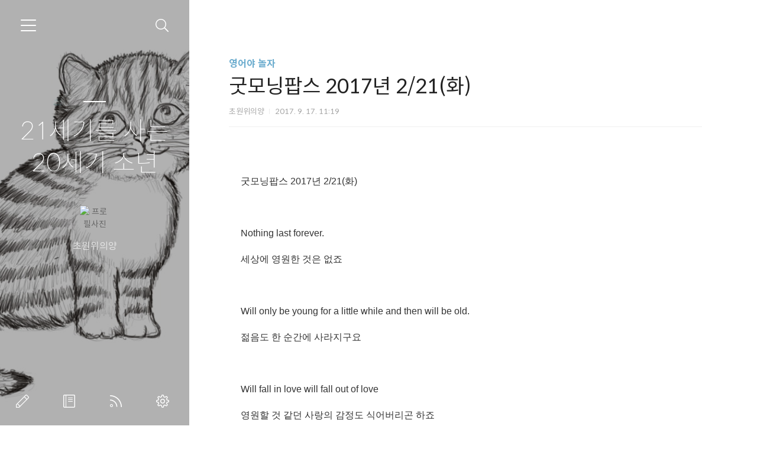

--- FILE ---
content_type: text/html;charset=UTF-8
request_url: https://sheeponchowon.tistory.com/847?category=549510
body_size: 58809
content:
<!doctype html>
<html lang="ko">

                                                                                <head>
                <script type="text/javascript">if (!window.T) { window.T = {} }
window.T.config = {"TOP_SSL_URL":"https://www.tistory.com","PREVIEW":false,"ROLE":"guest","PREV_PAGE":"","NEXT_PAGE":"","BLOG":{"id":2030905,"name":"sheeponchowon","title":"21세기를 사는 20세기 소년","isDormancy":false,"nickName":"초원위의양","status":"open","profileStatus":"normal"},"NEED_COMMENT_LOGIN":true,"COMMENT_LOGIN_CONFIRM_MESSAGE":"이 블로그는 로그인한 사용자에게만 댓글 작성을 허용했습니다. 지금 로그인하시겠습니까?","LOGIN_URL":"https://www.tistory.com/auth/login/?redirectUrl=https://sheeponchowon.tistory.com/847","DEFAULT_URL":"https://sheeponchowon.tistory.com","USER":{"name":null,"homepage":null,"id":0,"profileImage":null},"SUBSCRIPTION":{"status":"none","isConnected":false,"isPending":false,"isWait":false,"isProcessing":false,"isNone":true},"IS_LOGIN":false,"HAS_BLOG":false,"IS_SUPPORT":false,"IS_SCRAPABLE":false,"TOP_URL":"http://www.tistory.com","JOIN_URL":"https://www.tistory.com/member/join","PHASE":"prod","ROLE_GROUP":"visitor"};
window.T.entryInfo = {"entryId":847,"isAuthor":false,"categoryId":549510,"categoryLabel":"영어야 놀자"};
window.appInfo = {"domain":"tistory.com","topUrl":"https://www.tistory.com","loginUrl":"https://www.tistory.com/auth/login","logoutUrl":"https://www.tistory.com/auth/logout"};
window.initData = {};

window.TistoryBlog = {
    basePath: "",
    url: "https://sheeponchowon.tistory.com",
    tistoryUrl: "https://sheeponchowon.tistory.com",
    manageUrl: "https://sheeponchowon.tistory.com/manage",
    token: "mGaN36TMWHCcX2cSHv+6VE+zJ3/3vObrv1Z9vJ+dJvPqm2NIm0986pxCRUbORO5m"
};
var servicePath = "";
var blogURL = "";</script>

                
                
                
                        <!-- BusinessLicenseInfo - START -->
        
            <link href="https://tistory1.daumcdn.net/tistory_admin/userblog/userblog-7c7a62cfef2026f12ec313f0ebcc6daafb4361d7/static/plugin/BusinessLicenseInfo/style.css" rel="stylesheet" type="text/css"/>

            <script>function switchFold(entryId) {
    var businessLayer = document.getElementById("businessInfoLayer_" + entryId);

    if (businessLayer) {
        if (businessLayer.className.indexOf("unfold_license") > 0) {
            businessLayer.className = "business_license_layer";
        } else {
            businessLayer.className = "business_license_layer unfold_license";
        }
    }
}
</script>

        
        <!-- BusinessLicenseInfo - END -->
        <!-- DaumShow - START -->
        <style type="text/css">#daumSearchBox {
    height: 21px;
    background-image: url(//i1.daumcdn.net/imgsrc.search/search_all/show/tistory/plugin/bg_search2_2.gif);
    margin: 5px auto;
    padding: 0;
}

#daumSearchBox input {
    background: none;
    margin: 0;
    padding: 0;
    border: 0;
}

#daumSearchBox #daumLogo {
    width: 34px;
    height: 21px;
    float: left;
    margin-right: 5px;
    background-image: url(//i1.daumcdn.net/img-media/tistory/img/bg_search1_2_2010ci.gif);
}

#daumSearchBox #show_q {
    background-color: transparent;
    border: none;
    font: 12px Gulim, Sans-serif;
    color: #555;
    margin-top: 4px;
    margin-right: 15px;
    float: left;
}

#daumSearchBox #show_btn {
    background-image: url(//i1.daumcdn.net/imgsrc.search/search_all/show/tistory/plugin/bt_search_2.gif);
    width: 37px;
    height: 21px;
    float: left;
    margin: 0;
    cursor: pointer;
    text-indent: -1000em;
}
</style>

        <!-- DaumShow - END -->

<!-- System - START -->

<!-- System - END -->

        <!-- TistoryProfileLayer - START -->
        <link href="https://tistory1.daumcdn.net/tistory_admin/userblog/userblog-7c7a62cfef2026f12ec313f0ebcc6daafb4361d7/static/plugin/TistoryProfileLayer/style.css" rel="stylesheet" type="text/css"/>
<script type="text/javascript" src="https://tistory1.daumcdn.net/tistory_admin/userblog/userblog-7c7a62cfef2026f12ec313f0ebcc6daafb4361d7/static/plugin/TistoryProfileLayer/script.js"></script>

        <!-- TistoryProfileLayer - END -->

                
                <meta http-equiv="X-UA-Compatible" content="IE=Edge">
<meta name="format-detection" content="telephone=no">
<script src="//t1.daumcdn.net/tistory_admin/lib/jquery/jquery-3.5.1.min.js" integrity="sha256-9/aliU8dGd2tb6OSsuzixeV4y/faTqgFtohetphbbj0=" crossorigin="anonymous"></script>
<script type="text/javascript" src="//t1.daumcdn.net/tiara/js/v1/tiara-1.2.0.min.js"></script><meta name="referrer" content="always"/>
<meta name="google-adsense-platform-account" content="ca-host-pub-9691043933427338"/>
<meta name="google-adsense-platform-domain" content="tistory.com"/>
<meta name="description" content="굿모닝팝스 2017년 2/21(화) Nothing last forever.세상에 영원한 것은 없죠 Will only be young for a little while and then will be old.젊음도 한 순간에 사라지구요 Will fall in love will fall out of love영원할 것 같던 사랑의 감정도 식어버리곤 하죠 Since nothing last forever everything around me right here right now is special and precious.영원한 게 없기에 지금 이 순간 내 주위의 모든 것들이 특별하고 소중하다요 Sully 설리: 허드슨 강의 기적 난 그 시뮬레이션을 볼 권리가 있고 컴퓨터가 아닌 인간 조종사라면 그 결과가 분명 달라.."/>
<meta property="og:type" content="article"/>
<meta property="og:url" content="https://sheeponchowon.tistory.com/847"/>
<meta property="og.article.author" content="초원위의양"/>
<meta property="og:site_name" content="21세기를 사는 20세기 소년"/>
<meta property="og:title" content="굿모닝팝스 2017년 2/21(화)"/>
<meta name="by" content="초원위의양"/>
<meta property="og:description" content="굿모닝팝스 2017년 2/21(화) Nothing last forever.세상에 영원한 것은 없죠 Will only be young for a little while and then will be old.젊음도 한 순간에 사라지구요 Will fall in love will fall out of love영원할 것 같던 사랑의 감정도 식어버리곤 하죠 Since nothing last forever everything around me right here right now is special and precious.영원한 게 없기에 지금 이 순간 내 주위의 모든 것들이 특별하고 소중하다요 Sully 설리: 허드슨 강의 기적 난 그 시뮬레이션을 볼 권리가 있고 컴퓨터가 아닌 인간 조종사라면 그 결과가 분명 달라.."/>
<meta property="og:image" content="https://img1.daumcdn.net/thumb/R800x0/?scode=mtistory2&fname=https%3A%2F%2Ft1.daumcdn.net%2Ftistory_admin%2Fstatic%2Fimages%2FopenGraph%2Fopengraph.png"/>
<meta property="article:section" content="'교육'"/>
<meta name="twitter:card" content="summary_large_image"/>
<meta name="twitter:site" content="@TISTORY"/>
<meta name="twitter:title" content="굿모닝팝스 2017년 2/21(화)"/>
<meta name="twitter:description" content="굿모닝팝스 2017년 2/21(화) Nothing last forever.세상에 영원한 것은 없죠 Will only be young for a little while and then will be old.젊음도 한 순간에 사라지구요 Will fall in love will fall out of love영원할 것 같던 사랑의 감정도 식어버리곤 하죠 Since nothing last forever everything around me right here right now is special and precious.영원한 게 없기에 지금 이 순간 내 주위의 모든 것들이 특별하고 소중하다요 Sully 설리: 허드슨 강의 기적 난 그 시뮬레이션을 볼 권리가 있고 컴퓨터가 아닌 인간 조종사라면 그 결과가 분명 달라.."/>
<meta property="twitter:image" content="https://img1.daumcdn.net/thumb/R800x0/?scode=mtistory2&fname=https%3A%2F%2Ft1.daumcdn.net%2Ftistory_admin%2Fstatic%2Fimages%2FopenGraph%2Fopengraph.png"/>
<meta content="https://sheeponchowon.tistory.com/847" property="dg:plink" content="https://sheeponchowon.tistory.com/847"/>
<meta name="plink"/>
<meta name="title" content="굿모닝팝스 2017년 2/21(화)"/>
<meta name="article:media_name" content="21세기를 사는 20세기 소년"/>
<meta property="article:mobile_url" content="https://sheeponchowon.tistory.com/m/847"/>
<meta property="article:pc_url" content="https://sheeponchowon.tistory.com/847"/>
<meta property="article:mobile_view_url" content="https://sheeponchowon.tistory.com/m/847"/>
<meta property="article:pc_view_url" content="https://sheeponchowon.tistory.com/847"/>
<meta property="article:talk_channel_view_url" content="https://sheeponchowon.tistory.com/m/847"/>
<meta property="article:pc_service_home" content="https://www.tistory.com"/>
<meta property="article:mobile_service_home" content="https://www.tistory.com/m"/>
<meta property="article:txid" content="2030905_847"/>
<meta property="article:published_time" content="2017-09-17T11:19:00+09:00"/>
<meta property="og:regDate" content="20170917111900"/>
<meta property="article:modified_time" content="2017-09-17T11:19:00+09:00"/>
<script type="module" src="https://tistory1.daumcdn.net/tistory_admin/userblog/userblog-7c7a62cfef2026f12ec313f0ebcc6daafb4361d7/static/pc/dist/index.js" defer=""></script>
<script type="text/javascript" src="https://tistory1.daumcdn.net/tistory_admin/userblog/userblog-7c7a62cfef2026f12ec313f0ebcc6daafb4361d7/static/pc/dist/index-legacy.js" defer="" nomodule="true"></script>
<script type="text/javascript" src="https://tistory1.daumcdn.net/tistory_admin/userblog/userblog-7c7a62cfef2026f12ec313f0ebcc6daafb4361d7/static/pc/dist/polyfills-legacy.js" defer="" nomodule="true"></script>
<link rel="icon" sizes="any" href="https://t1.daumcdn.net/tistory_admin/favicon/tistory_favicon_32x32.ico"/>
<link rel="icon" type="image/svg+xml" href="https://t1.daumcdn.net/tistory_admin/top_v2/bi-tistory-favicon.svg"/>
<link rel="apple-touch-icon" href="https://t1.daumcdn.net/tistory_admin/top_v2/tistory-apple-touch-favicon.png"/>
<link rel="stylesheet" type="text/css" href="https://t1.daumcdn.net/tistory_admin/www/style/font.css"/>
<link rel="stylesheet" type="text/css" href="https://tistory1.daumcdn.net/tistory_admin/userblog/userblog-7c7a62cfef2026f12ec313f0ebcc6daafb4361d7/static/style/content.css"/>
<link rel="stylesheet" type="text/css" href="https://tistory1.daumcdn.net/tistory_admin/userblog/userblog-7c7a62cfef2026f12ec313f0ebcc6daafb4361d7/static/pc/dist/index.css"/>
<script type="text/javascript">(function() {
    var tjQuery = jQuery.noConflict(true);
    window.tjQuery = tjQuery;
    window.orgjQuery = window.jQuery; window.jQuery = tjQuery;
    window.jQuery = window.orgjQuery; delete window.orgjQuery;
})()</script>
<script type="text/javascript" src="https://tistory1.daumcdn.net/tistory_admin/userblog/userblog-7c7a62cfef2026f12ec313f0ebcc6daafb4361d7/static/script/base.js"></script>
<script type="text/javascript" src="//developers.kakao.com/sdk/js/kakao.min.js"></script>

                
  <meta charset="UTF-8">
  <meta name="viewport"
    content="user-scalable=no, initial-scale=1.0, maximum-scale=1.0, minimum-scale=1.0, width=device-width">
  <title>굿모닝팝스 2017년 2/21(화)</title>
  <link rel="alternate" type="application/rss+xml" title="21세기를 사는 20세기 소년" href="https://sheeponchowon.tistory.com/rss" />

  <link rel="stylesheet" href="https://tistory1.daumcdn.net/tistory/0/Ray2/style.css">
  <link rel="stylesheet" href="https://tistory1.daumcdn.net/tistory/0/Ray2/images/font.css">
  <style>
    .wrap_sub {
      background-image: url('https://tistory4.daumcdn.net/tistory/2030905/skinSetting/c2c284f08a084e54a985e240548e8f7d');
    }

    
  </style>

  <!--[if lt IE 9]>
	<script src="//t1.daumcdn.net/tistory_admin/lib/jquery/jquery-1.12.4.min.js"></script>
	<![endif]-->
  <!--[if gte IE 9]><!-->
  <script src="//t1.daumcdn.net/tistory_admin/lib/jquery/jquery-3.5.1.min.js"
    integrity="sha256-9/aliU8dGd2tb6OSsuzixeV4y/faTqgFtohetphbbj0=" crossorigin="anonymous"></script>
  <!--<![endif]-->

                
                
                <style type="text/css">.another_category {
    border: 1px solid #E5E5E5;
    padding: 10px 10px 5px;
    margin: 10px 0;
    clear: both;
}

.another_category h4 {
    font-size: 12px !important;
    margin: 0 !important;
    border-bottom: 1px solid #E5E5E5 !important;
    padding: 2px 0 6px !important;
}

.another_category h4 a {
    font-weight: bold !important;
}

.another_category table {
    table-layout: fixed;
    border-collapse: collapse;
    width: 100% !important;
    margin-top: 10px !important;
}

* html .another_category table {
    width: auto !important;
}

*:first-child + html .another_category table {
    width: auto !important;
}

.another_category th, .another_category td {
    padding: 0 0 4px !important;
}

.another_category th {
    text-align: left;
    font-size: 12px !important;
    font-weight: normal;
    word-break: break-all;
    overflow: hidden;
    line-height: 1.5;
}

.another_category td {
    text-align: right;
    width: 80px;
    font-size: 11px;
}

.another_category th a {
    font-weight: normal;
    text-decoration: none;
    border: none !important;
}

.another_category th a.current {
    font-weight: bold;
    text-decoration: none !important;
    border-bottom: 1px solid !important;
}

.another_category th span {
    font-weight: normal;
    text-decoration: none;
    font: 10px Tahoma, Sans-serif;
    border: none !important;
}

.another_category_color_gray, .another_category_color_gray h4 {
    border-color: #E5E5E5 !important;
}

.another_category_color_gray * {
    color: #909090 !important;
}

.another_category_color_gray th a.current {
    border-color: #909090 !important;
}

.another_category_color_gray h4, .another_category_color_gray h4 a {
    color: #737373 !important;
}

.another_category_color_red, .another_category_color_red h4 {
    border-color: #F6D4D3 !important;
}

.another_category_color_red * {
    color: #E86869 !important;
}

.another_category_color_red th a.current {
    border-color: #E86869 !important;
}

.another_category_color_red h4, .another_category_color_red h4 a {
    color: #ED0908 !important;
}

.another_category_color_green, .another_category_color_green h4 {
    border-color: #CCE7C8 !important;
}

.another_category_color_green * {
    color: #64C05B !important;
}

.another_category_color_green th a.current {
    border-color: #64C05B !important;
}

.another_category_color_green h4, .another_category_color_green h4 a {
    color: #3EA731 !important;
}

.another_category_color_blue, .another_category_color_blue h4 {
    border-color: #C8DAF2 !important;
}

.another_category_color_blue * {
    color: #477FD6 !important;
}

.another_category_color_blue th a.current {
    border-color: #477FD6 !important;
}

.another_category_color_blue h4, .another_category_color_blue h4 a {
    color: #1960CA !important;
}

.another_category_color_violet, .another_category_color_violet h4 {
    border-color: #E1CEEC !important;
}

.another_category_color_violet * {
    color: #9D64C5 !important;
}

.another_category_color_violet th a.current {
    border-color: #9D64C5 !important;
}

.another_category_color_violet h4, .another_category_color_violet h4 a {
    color: #7E2CB5 !important;
}
</style>

                
                <link rel="stylesheet" type="text/css" href="https://tistory1.daumcdn.net/tistory_admin/userblog/userblog-7c7a62cfef2026f12ec313f0ebcc6daafb4361d7/static/style/revenue.css"/>
<link rel="canonical" href="https://sheeponchowon.tistory.com/847"/>

<!-- BEGIN STRUCTURED_DATA -->
<script type="application/ld+json">
    {"@context":"http://schema.org","@type":"BlogPosting","mainEntityOfPage":{"@id":"https://sheeponchowon.tistory.com/847","name":null},"url":"https://sheeponchowon.tistory.com/847","headline":"굿모닝팝스 2017년 2/21(화)","description":"굿모닝팝스 2017년 2/21(화) Nothing last forever.세상에 영원한 것은 없죠 Will only be young for a little while and then will be old.젊음도 한 순간에 사라지구요 Will fall in love will fall out of love영원할 것 같던 사랑의 감정도 식어버리곤 하죠 Since nothing last forever everything around me right here right now is special and precious.영원한 게 없기에 지금 이 순간 내 주위의 모든 것들이 특별하고 소중하다요 Sully 설리: 허드슨 강의 기적 난 그 시뮬레이션을 볼 권리가 있고 컴퓨터가 아닌 인간 조종사라면 그 결과가 분명 달라..","author":{"@type":"Person","name":"초원위의양","logo":null},"image":{"@type":"ImageObject","url":"https://img1.daumcdn.net/thumb/R800x0/?scode=mtistory2&fname=https%3A%2F%2Ft1.daumcdn.net%2Ftistory_admin%2Fstatic%2Fimages%2FopenGraph%2Fopengraph.png","width":"800px","height":"800px"},"datePublished":"2017-09-17T11:19:00+09:00","dateModified":"2017-09-17T11:19:00+09:00","publisher":{"@type":"Organization","name":"TISTORY","logo":{"@type":"ImageObject","url":"https://t1.daumcdn.net/tistory_admin/static/images/openGraph/opengraph.png","width":"800px","height":"800px"}}}
</script>
<!-- END STRUCTURED_DATA -->
<link rel="stylesheet" type="text/css" href="https://tistory1.daumcdn.net/tistory_admin/userblog/userblog-7c7a62cfef2026f12ec313f0ebcc6daafb4361d7/static/style/dialog.css"/>
<link rel="stylesheet" type="text/css" href="//t1.daumcdn.net/tistory_admin/www/style/top/font.css"/>
<link rel="stylesheet" type="text/css" href="https://tistory1.daumcdn.net/tistory_admin/userblog/userblog-7c7a62cfef2026f12ec313f0ebcc6daafb4361d7/static/style/postBtn.css"/>
<link rel="stylesheet" type="text/css" href="https://tistory1.daumcdn.net/tistory_admin/userblog/userblog-7c7a62cfef2026f12ec313f0ebcc6daafb4361d7/static/style/tistory.css"/>
<script type="text/javascript" src="https://tistory1.daumcdn.net/tistory_admin/userblog/userblog-7c7a62cfef2026f12ec313f0ebcc6daafb4361d7/static/script/common.js"></script>

                
                </head>

                                                <body id="tt-body-page">
                
                
                
  

    <div id="dkIndex">
      <!--웹접근성용 바로가기 링크 모음-->
      <a href="#dkBody">본문 바로가기</a>
    </div>
    <div id="dkWrap" class="wrap_skin">
      <!-- 카테고리버튼 클릭시 'navi_on' 클래스 부여 -->
      <div id="dkHead" role="banner" class="area_head">
        <h1 class="screen_out">21세기를 사는 20세기 소년</h1>
        <button type="button" class="btn_cate">
          <span class="ico_skin ico_cate">카테고리</span>
        </button>
        <div class="area_search ">
          <button type="button" class="btn_search">
            <span class="ico_skin ico_search">검색하기</span>
          </button>
          
            <form action="#" method="get" class="frm_search box_search" onsubmit="try {
    window.location.href = '/search' + '/' + looseURIEncode(document.getElementsByName('search')[0].value);
    document.getElementsByName('search')[0].value = '';
    return false;
} catch (e) {}">
              <fieldset>
                <legend class="screen_out">검색하기</legend>
                <label for="search" class="lab_search screen_out">블로그 내 검색</label>
                <input type="text" name="search" id="search" class="tf_search"
                  placeholder="Search" value="" data-value="">
                <span class="ico_skin ico_search"></span>
              </fieldset>
            </form>
          
        </div>
        <div class="area_profile">
          <div class="tit_post">
            <a href="/" class="link_post">21세기를 사는 20세기 소년</a>
          </div>
          <span class="thumb_profile">
            <img src="https://t1.daumcdn.net/cfile/tistory/212A113556E2DFE810" class="img_profile" alt="프로필사진">
          </span>
          <span class="txt_profile">초원위의양</span>
        </div>
      </div>
      <hr class="hide">
      <div id="dkContent" class="cont_skin" role="main">
        <div id="cMain">
          <div id="mFeature" class="wrap_sub">
            <div class="cont_sub">
              <div class="inner_sub">
                <div class="area_sub">
                  <div role="navigation" class="area_navi">
                    <ul class="tt_category"><li class=""><a href="/category" class="link_tit"> 분류 전체보기 <span class="c_cnt">(1089)</span> </a>
  <ul class="category_list"><li class=""><a href="/category/%EC%8A%A4%EB%A7%88%ED%8A%B8%EA%B8%B0%EA%B8%B0%EA%B4%80%EB%A0%A8%20%EC%86%8C%EC%8B%9D" class="link_item"> 스마트기기관련 소식 <span class="c_cnt">(215)</span> </a></li>
<li class=""><a href="/category/%EB%A7%9B%EC%9E%88%EB%8A%94%20%EC%B1%85%EC%9D%BD%EA%B8%B0" class="link_item"> 맛있는 책읽기 <span class="c_cnt">(275)</span> </a></li>
<li class=""><a href="/category/%EB%A5%B4%EB%AA%BD%EB%93%9C%20%EB%94%94%ED%94%8C%EB%A1%9C%EB%A7%88%ED%8B%B0%ED%81%AC" class="link_item"> 르몽드 디플로마티크 <span class="c_cnt">(26)</span> </a></li>
<li class=""><a href="/category/%EC%98%81%EC%96%B4%EC%95%BC%20%EB%86%80%EC%9E%90" class="link_item"> 영어야 놀자 <span class="c_cnt">(303)</span> </a></li>
<li class=""><a href="/category/%EC%98%81%ED%99%94%EC%9D%B4%EC%95%BC%EA%B8%B0" class="link_item"> 영화이야기 <span class="c_cnt">(15)</span> </a></li>
<li class=""><a href="/category/%EA%B2%BD%EC%A0%9C%20%EA%B2%BD%EC%98%81%20%ED%98%81%EC%8B%A0%20%EC%A7%81%EC%9E%A5%20%EC%A1%B0%EC%A7%81" class="link_item"> 경제 경영 혁신 직장 조직 <span class="c_cnt">(123)</span> </a></li>
<li class=""><a href="/category/%EA%B3%BC%ED%95%99%EA%B8%B0%EC%88%A0" class="link_item"> 과학기술 <span class="c_cnt">(11)</span> </a></li>
<li class=""><a href="/category/%EB%8B%A4%EB%A5%BC%20%EA%B2%83%20%EC%97%86%EB%8A%94%20%EC%9D%BC%EC%83%81" class="link_item"> 다를 것 없는 일상 <span class="c_cnt">(26)</span> </a></li>
<li class=""><a href="/category/%EC%84%B8%EC%83%81%EB%A7%88%EC%A3%BC%EB%B3%B4%EA%B8%B0" class="link_item"> 세상마주보기 <span class="c_cnt">(35)</span> </a></li>
<li class=""><a href="/category/%EB%82%98%EB%A7%8C%EC%9D%98%20%EC%95%84%ED%8F%AC%EB%A6%AC%EC%A6%98" class="link_item"> 나만의 아포리즘 <span class="c_cnt">(13)</span> </a></li>
<li class=""><a href="/category/%EB%A7%8C%EC%95%BD%EC%97%90..." class="link_item"> 만약에... <span class="c_cnt">(5)</span> </a></li>
<li class=""><a href="/category/%EA%B8%80%EC%93%B0%EA%B8%B0_%EC%94%80" class="link_item"> 글쓰기_씀 <span class="c_cnt">(40)</span> </a></li>
</ul>
</li>
</ul>

                    <a href="https://sheeponchowon.tistory.com/guestbook" class="link_guestbook">Guestbook</a>
                  </div>
                  <div class="wrap_etc">
                    <div class="col_aside left_side">
                      
                          <!-- 공지사항 -->
                          
                            <div class="box_aside">
                              <strong class="tit_aside">Notice</strong>
                              <ul class="list_board">
                                
                              </ul>
                            </div>
                          
                        
                          <!-- 최근에 올라온 글 -->
                          <div class="box_aside">
                            <strong class="tit_aside">Recent Posts</strong>
                            <ul class="list_board">
                              
                            </ul>
                          </div>
                        
                          <!-- 최근에 달린 댓글 -->
                          <div class="box_aside">
                            <strong class="tit_aside">Recent Comments</strong>
                            <ul class="list_board">
                              
                            </ul>
                          </div>
                        
                          <!-- 링크 -->
                          <div class="box_aside">
                            <strong class="tit_aside">Link</strong>
                            <ul class="list_board">
                              
                                <li><a href="https://kochin.tistory.com" class="link_board" target="_blank">숨쉬는 방학 꽃다운친구들</a>
                                </li>
                              
                                <li><a href="https://beforesunset.tistory.com" class="link_board" target="_blank">천개의 눈 천개의 길</a>
                                </li>
                              
                            </ul>
                          </div>
                        
                    </div>


                    <div class="col_aside right_side">
                      
                          <!-- 달력 -->
                          <div class="box_aside box_calendar">
                            <table class="tt-calendar" cellpadding="0" cellspacing="1" style="width: 100%; table-layout: fixed">
  <caption class="cal_month"><a href="/archive/202512" title="1개월 앞의 달력을 보여줍니다.">«</a> &nbsp; <a href="/archive/202601" title="현재 달의 달력을 보여줍니다.">2026/01</a> &nbsp; <a href="/archive/202602" title="1개월 뒤의 달력을 보여줍니다.">»</a></caption>
  <thead>
    <tr>
      <th class="cal_week2">일</th>
      <th class="cal_week1">월</th>
      <th class="cal_week1">화</th>
      <th class="cal_week1">수</th>
      <th class="cal_week1">목</th>
      <th class="cal_week1">금</th>
      <th class="cal_week1">토</th>
    </tr>
  </thead>
  <tbody>
    <tr class="cal_week cal_current_week">
      <td class="cal_day1 cal_day2"> </td>
      <td class="cal_day1 cal_day2"> </td>
      <td class="cal_day1 cal_day2"> </td>
      <td class="cal_day1 cal_day2"> </td>
      <td class="cal_day cal_day3">1</td>
      <td class="cal_day cal_day3">2</td>
      <td class="cal_day cal_day3">3</td>
    </tr>
    <tr class="cal_week">
      <td class="cal_day cal_day3 cal_day_sunday">4</td>
      <td class="cal_day cal_day3">5</td>
      <td class="cal_day cal_day3">6</td>
      <td class="cal_day cal_day3">7</td>
      <td class="cal_day cal_day3">8</td>
      <td class="cal_day cal_day3">9</td>
      <td class="cal_day cal_day3">10</td>
    </tr>
    <tr class="cal_week">
      <td class="cal_day cal_day3 cal_day_sunday">11</td>
      <td class="cal_day cal_day3">12</td>
      <td class="cal_day cal_day3">13</td>
      <td class="cal_day cal_day3">14</td>
      <td class="cal_day cal_day3">15</td>
      <td class="cal_day cal_day3">16</td>
      <td class="cal_day cal_day3">17</td>
    </tr>
    <tr class="cal_week">
      <td class="cal_day cal_day3 cal_day_sunday">18</td>
      <td class="cal_day cal_day3">19</td>
      <td class="cal_day cal_day3">20</td>
      <td class="cal_day cal_day3">21</td>
      <td class="cal_day cal_day3">22</td>
      <td class="cal_day cal_day3">23</td>
      <td class="cal_day cal_day3">24</td>
    </tr>
    <tr class="cal_week">
      <td class="cal_day cal_day3 cal_day_sunday">25</td>
      <td class="cal_day cal_day3">26</td>
      <td class="cal_day cal_day4">27</td>
      <td class="cal_day cal_day3">28</td>
      <td class="cal_day cal_day3">29</td>
      <td class="cal_day cal_day3">30</td>
      <td class="cal_day cal_day3">31</td>
    </tr>
  </tbody>
</table>
                          </div>
                        
                          <!-- 태그 클라우드 -->
                          <div class="box_aside box_tag">
                            <strong class="tit_aside">Tags</strong>
                            <ul class="list_tag">
                              
                                <li><a href="/tag/%EB%A5%B4%EB%94%94%ED%94%8C%EB%A1%9C" class="link_tag cloud4">르디플로</a>
                                </li>
                              
                                <li><a href="/tag/%EC%9D%B4%EB%AF%B8%ED%85%8C%EC%9D%B4%EC%85%98%20%EA%B2%8C%EC%9E%84" class="link_tag cloud4">이미테이션 게임</a>
                                </li>
                              
                                <li><a href="/tag/Zootopia" class="link_tag cloud4">Zootopia</a>
                                </li>
                              
                                <li><a href="/tag/%EC%9D%B4%EA%B7%BC%EC%B2%A0%EC%9D%98%20%EA%B5%BF%EB%AA%A8%EB%8B%9D%20%ED%8C%9D%EC%8A%A4" class="link_tag cloud4">이근철의 굿모닝 팝스</a>
                                </li>
                              
                                <li><a href="/tag/%EC%94%80" class="link_tag cloud4">씀</a>
                                </li>
                              
                                <li><a href="/tag/Goosebumps" class="link_tag cloud4">Goosebumps</a>
                                </li>
                              
                                <li><a href="/tag/%EA%B8%80%EC%93%B0%EA%B8%B0" class="link_tag cloud4">글쓰기</a>
                                </li>
                              
                                <li><a href="/tag/%EC%95%84%EC%9D%B4%ED%8F%B07" class="link_tag cloud4">아이폰7</a>
                                </li>
                              
                                <li><a href="/tag/%EC%A1%B0%EC%9D%B4" class="link_tag cloud4">조이</a>
                                </li>
                              
                                <li><a href="/tag/%EC%84%9C%ED%8F%89" class="link_tag cloud4">서평</a>
                                </li>
                              
                                <li><a href="/tag/%EC%95%84%EC%9D%B4%ED%8C%A8%EB%93%9C" class="link_tag cloud4">아이패드</a>
                                </li>
                              
                                <li><a href="/tag/%EC%98%81%EC%96%B4%ED%9A%8C%ED%99%94" class="link_tag cloud4">영어회화</a>
                                </li>
                              
                                <li><a href="/tag/%EB%8F%85%EC%88%98%EB%A6%AC%20%EC%97%90%EB%94%94" class="link_tag cloud4">독수리 에디</a>
                                </li>
                              
                                <li><a href="/tag/%EC%A7%81%EC%9E%A5%EC%9D%B8" class="link_tag cloud4">직장인</a>
                                </li>
                              
                                <li><a href="/tag/%EC%95%84%EC%9D%B4%EC%8A%A4%EC%97%90%EC%9D%B4%EC%A7%80" class="link_tag cloud4">아이스에이지</a>
                                </li>
                              
                                <li><a href="/tag/%EC%95%A0%ED%94%8C%EC%8B%A0%EC%A0%9C%ED%92%88" class="link_tag cloud4">애플신제품</a>
                                </li>
                              
                                <li><a href="/tag/%EC%A7%81%EC%9E%A5%EC%83%9D%ED%99%9C" class="link_tag cloud4">직장생활</a>
                                </li>
                              
                                <li><a href="/tag/%EC%9D%B8%EA%B3%B5%EC%A7%80%EB%8A%A5" class="link_tag cloud4">인공지능</a>
                                </li>
                              
                                <li><a href="/tag/%EC%95%A0%ED%94%8C" class="link_tag cloud3">애플</a>
                                </li>
                              
                                <li><a href="/tag/%EB%A6%AC%EB%8D%94%EC%8B%AD" class="link_tag cloud4">리더십</a>
                                </li>
                              
                                <li><a href="/tag/%EC%A7%80%EA%B5%AC%EB%8C%80%EC%B6%A9%EB%8F%8C" class="link_tag cloud4">지구대충돌</a>
                                </li>
                              
                                <li><a href="/tag/%EC%9D%B4%EA%B7%BC%EC%B2%A0" class="link_tag cloud3">이근철</a>
                                </li>
                              
                                <li><a href="/tag/%EC%95%A0%ED%94%8C%EC%9B%8C%EC%B9%98" class="link_tag cloud4">애플워치</a>
                                </li>
                              
                                <li><a href="/tag/%EA%B5%BF%EB%AA%A8%EB%8B%9D%ED%8C%9D%EC%8A%A4" class="link_tag cloud1">굿모닝팝스</a>
                                </li>
                              
                                <li><a href="/tag/%EA%B5%AC%EC%8A%A4%EB%B2%94%EC%8A%A4" class="link_tag cloud4">구스범스</a>
                                </li>
                              
                                <li><a href="/tag/%EC%9D%B4%EA%B7%BC%EC%B2%A0%EC%9D%98%20%EA%B5%BF%EB%AA%A8%EB%8B%9D%ED%8C%9D%EC%8A%A4" class="link_tag cloud3">이근철의 굿모닝팝스</a>
                                </li>
                              
                                <li><a href="/tag/%EB%A5%B4%EB%AA%BD%EB%93%9C%20%EB%94%94%ED%94%8C%EB%A1%9C%EB%A7%88%ED%8B%B0%ED%81%AC" class="link_tag cloud4">르몽드 디플로마티크</a>
                                </li>
                              
                                <li><a href="/tag/The%20imiation%20game" class="link_tag cloud4">The imiation game</a>
                                </li>
                              
                                <li><a href="/tag/%EC%A3%BC%ED%86%A0%ED%94%BC%EC%95%84" class="link_tag cloud4">주토피아</a>
                                </li>
                              
                                <li><a href="/tag/%EC%95%84%EC%9D%B4%ED%8F%B0" class="link_tag cloud4">아이폰</a>
                                </li>
                              
                            </ul>
                            <a href="https://sheeponchowon.tistory.com/tag" class="link_more">more</a>
                          </div>
                        
                          <!-- 글 보관함 -->
                          <div class="box_aside box_archive">
                            <strong class="tit_aside">Archives</strong>
                            <ul class="list_keep">
                              
                            </ul>
                          </div>
                        
                          <!-- 방문자수 -->
                          <div class="box_aside box_visitor">
                            <dl class="list_visitor">
                              <dt>Today</dt>
                              <dd></dd>
                            </dl>
                            <dl class="list_total">
                              <dt>Total</dt>
                              <dd></dd>
                            </dl>
                          </div>
                        
                    </div>
                  </div>
                </div>
              </div>
              <button type="button" class="ico_skin btn_close">닫기</button>

              <strong class="screen_out">관리 메뉴</strong>
              <ul class="list_control">
                <li><a href="https://sheeponchowon.tistory.com/manage/entry/post" class="ico_skin link_write" title="글쓰기">글쓰기</a></li>
                <li><a href="https://sheeponchowon.tistory.com/guestbook" class="ico_skin link_memo" title="방명록">방명록</a></li>
                <li><a href="https://sheeponchowon.tistory.com/rss" class="ico_skin link_rss" title="RSS">RSS</a></li>
                <li><a href="https://sheeponchowon.tistory.com/manage" class="ico_skin link_manage" title="관리">관리</a></li>
              </ul>
            </div>
          </div>

          <div id="mArticle" class="article_skin">

            

            <div class="index_title">
              <h2 class="tit_skin"><span class="txt_title">21세기를 사는 20세기 소년</span></h2>
            </div>

                
        
  


  
    <h2 id="dkBody" class="screen_out">굿모닝팝스 2017년 2/21(화) 본문</h2>
    <div class="area_title">
      <strong class="tit_category"><a
          href="/category/%EC%98%81%EC%96%B4%EC%95%BC%20%EB%86%80%EC%9E%90">영어야 놀자</a></strong>
      <h3 class="tit_post">굿모닝팝스 2017년 2/21(화)</h3>
      <span class="info_post">초원위의양
        <span class="txt_bar"></span>2017. 9. 17. 11:19
        
      </span>
    </div>

    <div class="area_view" id="article-view">
      <script onerror="changeAdsenseToNaverAd()" async src="https://pagead2.googlesyndication.com/pagead/js/adsbygoogle.js?client=ca-pub-9527582522912841" crossorigin="anonymous"></script>
<!-- inventory -->
<ins class="adsbygoogle" style="margin:50px 0; display:block;" data-ad-client="ca-pub-9527582522912841" data-ad-slot="3825649038" data-ad-format="auto" data-full-width-responsive="true" data-ad-type="inventory" data-ad-adfit-unit="DAN-nRFiQiN4avFYIKbk"></ins>

<script id="adsense_script">
     (adsbygoogle = window.adsbygoogle || []).push({});
</script>
<script>
    if(window.observeAdsenseUnfilledState !== undefined){ observeAdsenseUnfilledState(); }
</script>
<div data-tistory-react-app="NaverAd"></div>

                            <!-- GoogleAdsenseForResponsive - START -->
        <div class="tt_adsense_top" style="margin-bottom:30px;"><script async src="//pagead2.googlesyndication.com/pagead/js/adsbygoogle.js"></script>
<!-- 반응형상단 -->
<ins class="adsbygoogle"
     style="display:block"
     data-ad-client="ca-pub-3285216864211095"
     data-ad-slot="3494280367"
     data-ad-format="auto"></ins>
<script>
(adsbygoogle = window.adsbygoogle || []).push({});
</script></div>

        <!-- GoogleAdsenseForResponsive - END -->

                                        <!-- GoogleAD2015 - START -->

<!-- GoogleAD2015 - END -->

                                <!-- System - START -->

<!-- System - END -->

            <div class="contents_style"><div><span style="font-size: 12pt;">굿모닝팝스 2017년 </span><span style="font-size: 12pt;">2/21</span><span style="font-size: 12pt;">(화)</span></div><div><br /></div><div><span style="font-size: 12pt;">Nothing last forever.</span></div><div><span style="font-size: 12pt;">세상에 영원한 것은 없죠</span></div><div><br /></div><div><span style="font-size: 12pt;">Will only be young for a little while and then will be old.</span></div><div><span style="font-size: 12pt;">젊음도 한 순간에 사라지구요</span></div><div><br /></div><div><span style="font-size: 12pt;">Will fall in love will fall out of love</span></div><div><span style="font-size: 12pt;">영원할 것 같던 사랑의 감정도 식어버리곤 하죠</span></div><div><br /></div><div><span style="font-size: 12pt;">Since nothing last forever everything around me right here right now is special and precious.</span></div><div><span style="font-size: 12pt;">영원한 게 없기에 지금 이 순간 내 주위의 모든 것들이 특별하고 소중하다요</span></div><div><br /></div><div><span style="font-size: 12pt;">&lt;Screen English&gt;</span></div><div><br /></div><div><span style="font-size: 12pt;">Sully 설리: 허드슨 강의 기적</span></div><div><br /></div><div><span style="font-size: 12pt;">난 그 시뮬레이션을 볼 권리가 있고 컴퓨터가 아닌 인간 조종사라면 그 결과가 분명 달라질 거라 생각해</span></div><div><span style="font-size: 12pt;">I have a right to see the simulations and I have a feeling that with human pilots and not a computer the results are going to be different.</span></div><div><br /></div><div><span style="font-size: 12pt;">만약 똑같이 나온다면?</span></div><div><span style="font-size: 12pt;">What if they show the exact same result?</span></div><div><br /></div><div><span style="font-size: 12pt;">만일 똑같이 나온다면 내가 조종사직을 그만둘게</span></div><div><span style="font-size: 12pt;">If they do, then I'll hand you my wings myself.</span></div><div><br /></div><div><span style="font-size: 12pt;">What if they show the exact same result?</span></div><div><span style="font-size: 12pt;">= What if the results are identical?</span></div><div><span style="font-size: 12pt;">= What if the results are the same? (What are you gonna do?)</span></div><div><span style="font-size: 12pt;">= What if the outcome is the same?</span></div><div><span style="font-size: 12pt;">= What if there's no difference in the outcome?</span></div><div><br /></div><div><span style="font-size: 12pt;">&lt;Pops English&gt;</span></div><div><br /></div><div><span style="font-size: 12pt;">A sky full of stars - Coldplay</span></div><div><br /></div><div><span style="font-size: 12pt;">I don't care go on</span></div><div><span style="font-size: 12pt;">난 상관없어요 계속해요 어서 해요</span></div><div><br /></div><div><span style="font-size: 12pt;">and tear me apart</span></div><div><span style="font-size: 12pt;">날 찢어버려요 (너 하고 샆은대로 하세요)</span></div><div><br /></div><div><span style="font-size: 12pt;">I don't care if you do</span></div><div><span style="font-size: 12pt;">당신이 그래도 난 상관없어요</span></div><div><br /></div><div><span style="font-size: 12pt;">cuz in a sky full of stars</span></div><div><span style="font-size: 12pt;">왜냐면 별들이 가득한 하늘에서는&nbsp;</span></div><div><br /></div><div><span style="font-size: 12pt;">I think I see you</span></div><div><span style="font-size: 12pt;">난 당신을 본것 같아요</span></div><div><br /></div><div><span style="font-size: 12pt;">&lt;KISS English&gt;</span></div><div><br /></div><div><span style="font-size: 12pt;">절대로 말만 듣고 사람을 판단하지마</span></div><div><span style="font-size: 12pt;">Don't ever judge people based one rumors.</span></div><div><span style="font-size: 12pt;">난 그런짓 절대 안해</span></div><div><span style="font-size: 12pt;">I would never do such a thing.</span></div><div><br /></div><div><span style="font-size: 12pt;">운전하는 동안에는 절대로 문자 보내지마</span></div><div><span style="font-size: 12pt;">Don't ever text while you drive a car.</span></div><div><span style="font-size: 12pt;">그건 무척 위험한 일이야</span></div><div><span style="font-size: 12pt;">That's so foolishly dagerous.</span></div><div><br /></div><div><span style="font-size: 12pt;">절대로 내가 한 말을 그녀에게 말하지마</span></div><div><span style="font-size: 12pt;">Don't ever tell her about what I said.</span></div><div><br /></div><div><span style="font-size: 12pt;">절대로 망설이지 말고 안제든 전화해</span></div><div><span style="font-size: 12pt;">Don't ever hesitate to give me a call.</span></div><div><span style="font-size: 12pt;">당신도 마찬가지</span></div><div><span style="font-size: 12pt;">Likewise.</span></div><div><br /></div><div><span style="font-size: 12pt;">&lt;헛빵? 직빵~&gt;</span></div><div><br /></div><div><span style="font-size: 12pt;">Don't harp on the same string.</span></div><div><span style="font-size: 12pt;">똑같은 걸 중엉거리지좀 마</span></div><p><span style="font-size: 12pt;">
	</span><span style="font-size: 12pt;">
	</span><span style="font-size: 12pt;">
	</span><span style="font-size: 12pt;">
	</span><span style="font-size: 12pt;">
	</span><span style="font-size: 12pt;">
	</span><span style="font-size: 12pt;">
	</span><span style="font-size: 12pt;">
	</span><span style="font-size: 12pt;">
	</span><span style="font-size: 12pt;">
	</span><span style="font-size: 12pt;">
	</span><span style="font-size: 12pt;">
	</span><span style="font-size: 12pt;">
	</span><span style="font-size: 12pt;">
	</span><span style="font-size: 12pt;">
	</span><span style="font-size: 12pt;">
	</span><span style="font-size: 12pt;">
	</span><span style="font-size: 12pt;">
	</span><span style="font-size: 12pt;">
	</span><span style="font-size: 12pt;">
	</span><span style="font-size: 12pt;">
	</span><span style="font-size: 12pt;">
	</span><span style="font-size: 12pt;">
	</span><span style="font-size: 12pt;">
	</span><span style="font-size: 12pt;">
	</span><span style="font-size: 12pt;">
	</span><span style="font-size: 12pt;">
	</span><span style="font-size: 12pt;">
	</span><span style="font-size: 12pt;">
	</span><span style="font-size: 12pt;">
	</span><span style="font-size: 12pt;">
	</span><span style="font-size: 12pt;">
	</span><span style="font-size: 12pt;">
	</span><span style="font-size: 12pt;">
	</span><span style="font-size: 12pt;">
	</span><span style="font-size: 12pt;">
	</span><span style="font-size: 12pt;">
	</span><span style="font-size: 12pt;">
	</span><span style="font-size: 12pt;">
	</span><span style="font-size: 12pt;">
	</span><span style="font-size: 12pt;">
	</span><span style="font-size: 12pt;">
	</span><span style="font-size: 12pt;">
	</span><span style="font-size: 12pt;">
	</span><span style="font-size: 12pt;">
	</span><span style="font-size: 12pt;">
	</span><span style="font-size: 12pt;">
	</span><span style="font-size: 12pt;">
	</span><span style="font-size: 12pt;">
	</span><span style="font-size: 12pt;">
	</span><span style="font-size: 12pt;">
	</span><span style="font-size: 12pt;">
	</span><span style="font-size: 12pt;">
	</span><span style="font-size: 12pt;">
	</span><span style="font-size: 12pt;">
	</span><span style="font-size: 12pt;">
	</span><span style="font-size: 12pt;">
	</span><span style="font-size: 12pt;">
	</span><span style="font-size: 12pt;">
	</span><span style="font-size: 12pt;">
	</span><span style="font-size: 12pt;">
	</span><span style="font-size: 12pt;">
	</span><span style="font-size: 12pt;">
	</span><span style="font-size: 12pt;">
	</span><span style="font-size: 12pt;">
	</span><span style="font-size: 12pt;">
	</span><span style="font-size: 12pt;">
	</span><span style="font-size: 12pt;">
	</span><span style="font-size: 12pt;">
	</span><span style="font-size: 12pt;">
	</span><span style="font-size: 12pt;">
	</span><span style="font-size: 12pt;">
	</span><span style="font-size: 12pt;">
	</span><span style="font-size: 12pt;">
	</span><span style="font-size: 12pt;">
	</span><span style="font-size: 12pt;">
	</span></p><div><span style="font-size: 12pt;">잔소리 좀 그만해</span></div></div>
            <!-- System - START -->

<!-- System - END -->

                            <!-- GoogleAD2015 - START -->
        <div style="text-align:center;margin:10px 0 10px 0;clear:both;">
  <div style="display:inline;text-align:center;"><script async src="//pagead2.googlesyndication.com/pagead/js/adsbygoogle.js"></script>
<ins class="adsbygoogle"
    style="display:inline-block;width:336px;height:280px"
    data-ad-client="ca-pub-3285216864211095"
    data-ad-slot="4667595967"
        >
</ins>
<script>(adsbygoogle = window.adsbygoogle || []).push({});</script>
</div>
  <div style="display:inline;text-align:center;"><script async src="//pagead2.googlesyndication.com/pagead/js/adsbygoogle.js"></script>
<ins class="adsbygoogle"
    style="display:inline-block;width:336px;height:280px"
    data-ad-client="ca-pub-3285216864211095"
    data-ad-slot="7621062361"
        >
</ins>
<script>(adsbygoogle = window.adsbygoogle || []).push({});</script>
</div>
</div>

        <!-- GoogleAD2015 - END -->

                            <!-- GoogleAdsenseForResponsive - START -->
        <div class="tt_adsense_bottom" style="margin-top:30px;"><script async src="//pagead2.googlesyndication.com/pagead/js/adsbygoogle.js"></script>
<!-- 반응형하단 -->
<ins class="adsbygoogle"
     style="display:block"
     data-ad-client="ca-pub-3285216864211095"
     data-ad-slot="4971013563"
     data-ad-format="auto"></ins>
<script>
(adsbygoogle = window.adsbygoogle || []).push({});
</script></div>

        <!-- GoogleAdsenseForResponsive - END -->


                    <div class="container_postbtn #post_button_group">
  <div class="postbtn_like"><script>window.ReactionButtonType = 'reaction';
window.ReactionApiUrl = '//sheeponchowon.tistory.com/reaction';
window.ReactionReqBody = {
    entryId: 847
}</script>
<div class="wrap_btn" id="reaction-847" data-tistory-react-app="Reaction"></div><div class="wrap_btn wrap_btn_share"><button type="button" class="btn_post sns_btn btn_share" aria-expanded="false" data-thumbnail-url="https://t1.daumcdn.net/tistory_admin/static/images/openGraph/opengraph.png" data-title="굿모닝팝스 2017년 2/21(화)" data-description="굿모닝팝스 2017년 2/21(화) Nothing last forever.세상에 영원한 것은 없죠 Will only be young for a little while and then will be old.젊음도 한 순간에 사라지구요 Will fall in love will fall out of love영원할 것 같던 사랑의 감정도 식어버리곤 하죠 Since nothing last forever everything around me right here right now is special and precious.영원한 게 없기에 지금 이 순간 내 주위의 모든 것들이 특별하고 소중하다요 Sully 설리: 허드슨 강의 기적 난 그 시뮬레이션을 볼 권리가 있고 컴퓨터가 아닌 인간 조종사라면 그 결과가 분명 달라.." data-profile-image="https://t1.daumcdn.net/cfile/tistory/212A113556E2DFE810" data-profile-name="초원위의양" data-pc-url="https://sheeponchowon.tistory.com/847" data-relative-pc-url="/847" data-blog-title="21세기를 사는 20세기 소년"><span class="ico_postbtn ico_share">공유하기</span></button>
  <div class="layer_post" id="tistorySnsLayer"></div>
</div><div class="wrap_btn wrap_btn_etc" data-entry-id="847" data-entry-visibility="public" data-category-visibility="public"><button type="button" class="btn_post btn_etc2" aria-expanded="false"><span class="ico_postbtn ico_etc">게시글 관리</span></button>
  <div class="layer_post" id="tistoryEtcLayer"></div>
</div></div>
<button type="button" class="btn_menu_toolbar btn_subscription #subscribe" data-blog-id="2030905" data-url="https://sheeponchowon.tistory.com/847" data-device="web_pc" data-tiara-action-name="구독 버튼_클릭"><em class="txt_state"></em><strong class="txt_tool_id">21세기를 사는 20세기 소년</strong><span class="img_common_tistory ico_check_type1"></span></button><div class="postbtn_ccl" data-ccl-type="1" data-ccl-derive="2">
    <a href="https://creativecommons.org/licenses/by-nc-nd/4.0/deed.ko" target="_blank" class="link_ccl" rel="license">
        <span class="bundle_ccl">
            <span class="ico_postbtn ico_ccl1">저작자표시</span> <span class="ico_postbtn ico_ccl2">비영리</span> <span class="ico_postbtn ico_ccl3">변경금지</span> 
        </span>
        <span class="screen_out">(새창열림)</span>
    </a>
</div>
<!--
<rdf:RDF xmlns="https://web.resource.org/cc/" xmlns:dc="https://purl.org/dc/elements/1.1/" xmlns:rdf="https://www.w3.org/1999/02/22-rdf-syntax-ns#">
    <Work rdf:about="">
        <license rdf:resource="https://creativecommons.org/licenses/by-nc-nd/4.0/deed.ko" />
    </Work>
    <License rdf:about="https://creativecommons.org/licenses/by-nc-nd/4.0/deed.ko">
        <permits rdf:resource="https://web.resource.org/cc/Reproduction"/>
        <permits rdf:resource="https://web.resource.org/cc/Distribution"/>
        <requires rdf:resource="https://web.resource.org/cc/Notice"/>
        <requires rdf:resource="https://web.resource.org/cc/Attribution"/>
        <prohibits rdf:resource="https://web.resource.org/cc/CommercialUse"/>

    </License>
</rdf:RDF>
-->  <div data-tistory-react-app="SupportButton"></div>
</div>

                    <!-- PostListinCategory - START -->
<div class="another_category another_category_color_gray">
  <h4>'<a href="/category/%EC%98%81%EC%96%B4%EC%95%BC%20%EB%86%80%EC%9E%90">영어야 놀자</a>' 카테고리의 다른 글</h4>
  <table>
    <tr>
      <th><a href="/870">굿모닝팝스 2017년 2/23(목)</a>&nbsp;&nbsp;<span>(0)</span></th>
      <td>2017.10.12</td>
    </tr>
    <tr>
      <th><a href="/869">굿모닝팝스 2017년 2/22(수)</a>&nbsp;&nbsp;<span>(0)</span></th>
      <td>2017.10.11</td>
    </tr>
    <tr>
      <th><a href="/846">굿모닝팝스 2017년 2/20(월)</a>&nbsp;&nbsp;<span>(0)</span></th>
      <td>2017.09.17</td>
    </tr>
    <tr>
      <th><a href="/845">굿모닝팝스 2017년 2/18(토), 2/19(일)</a>&nbsp;&nbsp;<span>(0)</span></th>
      <td>2017.09.17</td>
    </tr>
    <tr>
      <th><a href="/815">굿모닝팝스 2017년 2/17(금)</a>&nbsp;&nbsp;<span>(0)</span></th>
      <td>2017.07.25</td>
    </tr>
  </table>
</div>

<!-- PostListinCategory - END -->

    </div>
    <div class="area_etc">
      
    </div>

    
      <div class="area_related">
        <strong class="tit_related">'영어야 놀자' Related Articles</strong>
        <ul class="list_related">
          
            <li class="text_type">
              <a href="/870?category=549510" class="link_related">
                
                <span class="txt_related">굿모닝팝스 2017년 2/23(목)</span>
                <span class="date_related">2017.10.12</span>
                <span class="frame_related"></span>
              </a>
            </li>
          
            <li class="text_type">
              <a href="/869?category=549510" class="link_related">
                
                <span class="txt_related">굿모닝팝스 2017년 2/22(수)</span>
                <span class="date_related">2017.10.11</span>
                <span class="frame_related"></span>
              </a>
            </li>
          
            <li class="text_type">
              <a href="/846?category=549510" class="link_related">
                
                <span class="txt_related">굿모닝팝스 2017년 2/20(월)</span>
                <span class="date_related">2017.09.17</span>
                <span class="frame_related"></span>
              </a>
            </li>
          
            <li class="text_type">
              <a href="/845?category=549510" class="link_related">
                
                <span class="txt_related">굿모닝팝스 2017년 2/18(토), 2/19(일)</span>
                <span class="date_related">2017.09.17</span>
                <span class="frame_related"></span>
              </a>
            </li>
          
        </ul>
        <a href="/category/%EC%98%81%EC%96%B4%EC%95%BC%20%EB%86%80%EC%9E%90" class="link_more">more</a>
      </div>
    

    <div class="area_reply">
      <div data-tistory-react-app="Namecard"></div>
    </div>


  

        
    

            

            

            

            

            

            
          </div>
        </div>
      </div>
      <hr class="hide">
      <div id="dkFoot" role="contentinfo" class="area_foot">
        <small class="info_copyright">
          Blog is powered by
          <a href="http://www.kakaocorp.com" class="emph_t" target="_blank">kakao</a> / Designed by
          <a href="http://www.tistory.com" class="emph_t" target="_blank">Tistory</a>
        </small>
      </div>
    </div>


  
  <script src="https://tistory1.daumcdn.net/tistory/0/Ray2/images/script.js"></script>
<div class="#menubar menu_toolbar ">
  <h2 class="screen_out">티스토리툴바</h2>
</div>
<div class="#menubar menu_toolbar "></div>
<div class="layer_tooltip">
  <div class="inner_layer_tooltip">
    <p class="desc_g"></p>
  </div>
</div>
<div id="editEntry" style="position:absolute;width:1px;height:1px;left:-100px;top:-100px"></div>


                        <!-- CallBack - START -->
        <script>                    (function () { 
                        var blogTitle = '21세기를 사는 20세기 소년';
                        
                        (function () {
    function isShortContents () {
        return window.getSelection().toString().length < 30;
    }
    function isCommentLink (elementID) {
        return elementID === 'commentLinkClipboardInput'
    }

    function copyWithSource (event) {
        if (isShortContents() || isCommentLink(event.target.id)) {
            return;
        }
        var range = window.getSelection().getRangeAt(0);
        var contents = range.cloneContents();
        var temp = document.createElement('div');

        temp.appendChild(contents);

        var url = document.location.href;
        var decodedUrl = decodeURI(url);
        var postfix = ' [' + blogTitle + ':티스토리]';

        event.clipboardData.setData('text/plain', temp.innerText + '\n출처: ' + decodedUrl + postfix);
        event.clipboardData.setData('text/html', '<pre data-ke-type="codeblock">' + temp.innerHTML + '</pre>' + '출처: <a href="' + url + '">' + decodedUrl + '</a>' + postfix);
        event.preventDefault();
    }

    document.addEventListener('copy', copyWithSource);
})()

                    })()</script>

        <!-- CallBack - END -->

<!-- DragSearchHandler - START -->
<script src="//search1.daumcdn.net/search/statics/common/js/g/search_dragselection.min.js"></script>

<!-- DragSearchHandler - END -->

                
                <div style="margin:0; padding:0; border:none; background:none; float:none; clear:none; z-index:0"></div>
<script type="text/javascript" src="https://tistory1.daumcdn.net/tistory_admin/userblog/userblog-7c7a62cfef2026f12ec313f0ebcc6daafb4361d7/static/script/common.js"></script>
<script type="text/javascript">window.roosevelt_params_queue = window.roosevelt_params_queue || [{channel_id: 'dk', channel_label: '{tistory}'}]</script>
<script type="text/javascript" src="//t1.daumcdn.net/midas/rt/dk_bt/roosevelt_dk_bt.js" async="async"></script>

                
                <script>window.tiara = {"svcDomain":"user.tistory.com","section":"글뷰","trackPage":"글뷰_보기","page":"글뷰","key":"2030905-847","customProps":{"userId":"0","blogId":"2030905","entryId":"847","role":"guest","trackPage":"글뷰_보기","filterTarget":false},"entry":{"entryId":"847","entryTitle":"굿모닝팝스 2017년 2/21(화)","entryType":"POST","categoryName":"영어야 놀자","categoryId":"549510","serviceCategoryName":"교육","serviceCategoryId":603,"author":"1532617","authorNickname":"초원위의양","blogNmae":"21세기를 사는 20세기 소년","image":"","plink":"/847","tags":["굿모닝팝스","레이나","설리","영어","영어공부","영어회화","허드슨강의 기적"]},"kakaoAppKey":"3e6ddd834b023f24221217e370daed18","appUserId":"null","thirdProvideAgree":null}</script>
<script type="module" src="https://t1.daumcdn.net/tistory_admin/frontend/tiara/v1.0.6/index.js"></script>
<script src="https://t1.daumcdn.net/tistory_admin/frontend/tiara/v1.0.6/polyfills-legacy.js" nomodule="true" defer="true"></script>
<script src="https://t1.daumcdn.net/tistory_admin/frontend/tiara/v1.0.6/index-legacy.js" nomodule="true" defer="true"></script>

                </body>

</html>

--- FILE ---
content_type: text/html; charset=utf-8
request_url: https://www.google.com/recaptcha/api2/aframe
body_size: 265
content:
<!DOCTYPE HTML><html><head><meta http-equiv="content-type" content="text/html; charset=UTF-8"></head><body><script nonce="72pms_Om280YK9fOodKHMw">/** Anti-fraud and anti-abuse applications only. See google.com/recaptcha */ try{var clients={'sodar':'https://pagead2.googlesyndication.com/pagead/sodar?'};window.addEventListener("message",function(a){try{if(a.source===window.parent){var b=JSON.parse(a.data);var c=clients[b['id']];if(c){var d=document.createElement('img');d.src=c+b['params']+'&rc='+(localStorage.getItem("rc::a")?sessionStorage.getItem("rc::b"):"");window.document.body.appendChild(d);sessionStorage.setItem("rc::e",parseInt(sessionStorage.getItem("rc::e")||0)+1);localStorage.setItem("rc::h",'1769473109411');}}}catch(b){}});window.parent.postMessage("_grecaptcha_ready", "*");}catch(b){}</script></body></html>